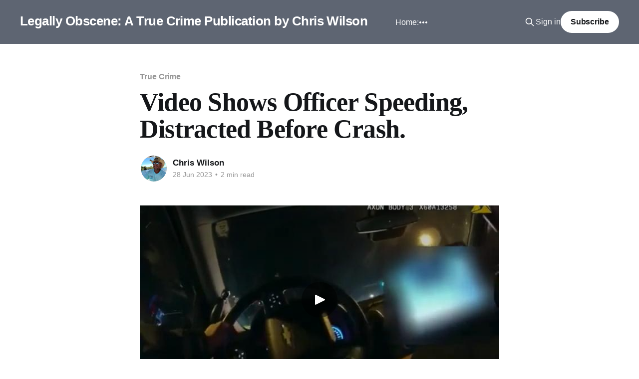

--- FILE ---
content_type: text/html; charset=utf-8
request_url: https://www.legallyobscene.com/bodycam-video-eduardo-landeros/
body_size: 7537
content:
<!DOCTYPE html>
<html lang="en">
<head>

    <title>Officer Eduardo Landeros: Bodycam Shows Speeding, Distraction Before Fatal Crash</title>
    <meta charset="utf-8" />
    <meta http-equiv="X-UA-Compatible" content="IE=edge" />
    <meta name="HandheldFriendly" content="True" />
    <meta name="viewport" content="width=device-width, initial-scale=1.0" />
    
    <link rel="preload" as="style" href="https://www.legallyobscene.com/assets/built/screen.css?v=7a745a2d14" />
    <link rel="preload" as="script" href="https://www.legallyobscene.com/assets/built/casper.js?v=7a745a2d14" />

    <link rel="stylesheet" type="text/css" href="https://www.legallyobscene.com/assets/built/screen.css?v=7a745a2d14" />

    <meta name="description" content="On June 20, 2023, bodycam footage revealed Officer Eduardo Landeros speeding and distracted before causing a fatal collision at 100 mph in Aurora, Colorado. Accused of vehicular homicide and criminal negligence, Landeros collided with a Toyota Corolla, leading to the death of the driver.">
    <link rel="icon" href="https://www.legallyobscene.com/content/images/size/w256h256/2023/06/2.png" type="image/png">
    <link rel="canonical" href="https://www.legallyobscene.com/bodycam-video-eduardo-landeros/">
    <meta name="referrer" content="no-referrer-when-downgrade">
    
    <meta property="og:site_name" content="Legally Obscene: A True Crime Publication by Chris Wilson">
    <meta property="og:type" content="article">
    <meta property="og:title" content="Officer Eduardo Landeros: Bodycam Shows Speeding, Distraction Before Fatal Crash">
    <meta property="og:description" content="On June 20, 2023, bodycam footage revealed Officer Eduardo Landeros speeding and distracted before causing a fatal collision at 100 mph in Aurora, Colorado. Accused of vehicular homicide and criminal negligence, Landeros collided with a Toyota Corolla, leading to the death of the driver.">
    <meta property="og:url" content="https://www.legallyobscene.com/bodycam-video-eduardo-landeros/">
    <meta property="og:image" content="https://www.legallyobscene.com/content/images/2023/06/f52bea7f-e25e-4794-a933-2b01a03109ff_1140x641-2.jpg">
    <meta property="article:published_time" content="2023-06-28T19:58:00.000Z">
    <meta property="article:modified_time" content="2023-08-09T14:47:06.000Z">
    <meta property="article:tag" content="True Crime">
    <meta property="article:tag" content="Videos">
    
    <meta name="twitter:card" content="summary_large_image">
    <meta name="twitter:title" content="Officer Eduardo Landeros: Bodycam Shows Speeding, Distraction Before Fatal Crash">
    <meta name="twitter:description" content="On June 20, 2023, bodycam footage revealed Officer Eduardo Landeros speeding and distracted before causing a fatal collision at 100 mph in Aurora, Colorado. Accused of vehicular homicide and criminal negligence, Landeros collided with a Toyota Corolla, leading to the death of the driver.">
    <meta name="twitter:url" content="https://www.legallyobscene.com/bodycam-video-eduardo-landeros/">
    <meta name="twitter:image" content="https://www.legallyobscene.com/content/images/2023/06/f52bea7f-e25e-4794-a933-2b01a03109ff_1140x641-2.jpg">
    <meta name="twitter:label1" content="Written by">
    <meta name="twitter:data1" content="Chris Wilson">
    <meta name="twitter:label2" content="Filed under">
    <meta name="twitter:data2" content="True Crime, Videos">
    <meta property="og:image:width" content="469">
    <meta property="og:image:height" content="541">
    
    <script type="application/ld+json">
{
    "@context": "https://schema.org",
    "@type": "Article",
    "publisher": {
        "@type": "Organization",
        "name": "Legally Obscene: A True Crime Publication by Chris Wilson",
        "url": "https://www.legallyobscene.com/",
        "logo": {
            "@type": "ImageObject",
            "url": "https://www.legallyobscene.com/content/images/size/w256h256/2023/06/2.png",
            "width": 60,
            "height": 60
        }
    },
    "author": {
        "@type": "Person",
        "name": "Chris Wilson",
        "image": {
            "@type": "ImageObject",
            "url": "https://www.gravatar.com/avatar/38d8cf48c4f1fb7a87cf4b02d8a16b8d?s=250&r=x&d=mp",
            "width": 250,
            "height": 250
        },
        "url": "https://www.legallyobscene.com/author/chris/",
        "sameAs": []
    },
    "headline": "Officer Eduardo Landeros: Bodycam Shows Speeding, Distraction Before Fatal Crash",
    "url": "https://www.legallyobscene.com/bodycam-video-eduardo-landeros/",
    "datePublished": "2023-06-28T19:58:00.000Z",
    "dateModified": "2023-08-09T14:47:06.000Z",
    "image": {
        "@type": "ImageObject",
        "url": "https://www.legallyobscene.com/content/images/2023/06/f52bea7f-e25e-4794-a933-2b01a03109ff_1140x641-2.jpg",
        "width": 469,
        "height": 541
    },
    "keywords": "True Crime, Videos",
    "description": "0:00/1×\n\n\n\nJune 20, 2023, Aurora, Colorado - A police officer&#x27;s bodycam footage capturing him playing music and interacting with a touchscreen just before causing a fatal collision at 100 mph in Aurora, Colorado, has become a sensation on social media platforms.\n\nThe officer involved, 26-year-old Eduardo Landeros, has been accused of vehicular homicide due to reckless driving and criminal negligence causing death, as disclosed in an announcement by the 18th Judicial District Attorney&#x27;s Office.\n\n",
    "mainEntityOfPage": "https://www.legallyobscene.com/bodycam-video-eduardo-landeros/"
}
    </script>

    <meta name="generator" content="Ghost 6.12">
    <link rel="alternate" type="application/rss+xml" title="Legally Obscene: A True Crime Publication by Chris Wilson" href="https://www.legallyobscene.com/rss/">
    <script defer src="https://cdn.jsdelivr.net/ghost/portal@~2.56/umd/portal.min.js" data-i18n="true" data-ghost="https://www.legallyobscene.com/" data-key="36eb1cf7ba75f1a36bda7d6ae0" data-api="https://legallyobscene.ghost.io/ghost/api/content/" data-locale="en" crossorigin="anonymous"></script><style id="gh-members-styles">.gh-post-upgrade-cta-content,
.gh-post-upgrade-cta {
    display: flex;
    flex-direction: column;
    align-items: center;
    font-family: -apple-system, BlinkMacSystemFont, 'Segoe UI', Roboto, Oxygen, Ubuntu, Cantarell, 'Open Sans', 'Helvetica Neue', sans-serif;
    text-align: center;
    width: 100%;
    color: #ffffff;
    font-size: 16px;
}

.gh-post-upgrade-cta-content {
    border-radius: 8px;
    padding: 40px 4vw;
}

.gh-post-upgrade-cta h2 {
    color: #ffffff;
    font-size: 28px;
    letter-spacing: -0.2px;
    margin: 0;
    padding: 0;
}

.gh-post-upgrade-cta p {
    margin: 20px 0 0;
    padding: 0;
}

.gh-post-upgrade-cta small {
    font-size: 16px;
    letter-spacing: -0.2px;
}

.gh-post-upgrade-cta a {
    color: #ffffff;
    cursor: pointer;
    font-weight: 500;
    box-shadow: none;
    text-decoration: underline;
}

.gh-post-upgrade-cta a:hover {
    color: #ffffff;
    opacity: 0.8;
    box-shadow: none;
    text-decoration: underline;
}

.gh-post-upgrade-cta a.gh-btn {
    display: block;
    background: #ffffff;
    text-decoration: none;
    margin: 28px 0 0;
    padding: 8px 18px;
    border-radius: 4px;
    font-size: 16px;
    font-weight: 600;
}

.gh-post-upgrade-cta a.gh-btn:hover {
    opacity: 0.92;
}</style><script async src="https://js.stripe.com/v3/"></script>
    <script defer src="https://cdn.jsdelivr.net/ghost/sodo-search@~1.8/umd/sodo-search.min.js" data-key="36eb1cf7ba75f1a36bda7d6ae0" data-styles="https://cdn.jsdelivr.net/ghost/sodo-search@~1.8/umd/main.css" data-sodo-search="https://legallyobscene.ghost.io/" data-locale="en" crossorigin="anonymous"></script>
    
    <link href="https://www.legallyobscene.com/webmentions/receive/" rel="webmention">
    <script defer src="/public/cards.min.js?v=7a745a2d14"></script>
    <link rel="stylesheet" type="text/css" href="/public/cards.min.css?v=7a745a2d14">
    <script defer src="/public/comment-counts.min.js?v=7a745a2d14" data-ghost-comments-counts-api="https://www.legallyobscene.com/members/api/comments/counts/"></script>
    <script defer src="/public/member-attribution.min.js?v=7a745a2d14"></script>
    <script defer src="/public/ghost-stats.min.js?v=7a745a2d14" data-stringify-payload="false" data-datasource="analytics_events" data-storage="localStorage" data-host="https://www.legallyobscene.com/.ghost/analytics/api/v1/page_hit"  tb_site_uuid="feb1aa26-6b7e-4ae2-be4e-2ca0eabc1a1d" tb_post_uuid="969bd1d6-e8be-4073-9eba-69db3a64e27f" tb_post_type="post" tb_member_uuid="undefined" tb_member_status="undefined"></script><style>:root {--ghost-accent-color: #5E6572;}</style>
    <!-- Google tag (gtag.js) -->
<script async src="https://www.googletagmanager.com/gtag/js?id=G-EH6Q5J3PR6"></script>
<script>
  window.dataLayer = window.dataLayer || [];
  function gtag(){dataLayer.push(arguments);}
  gtag('js', new Date());

  gtag('config', 'G-EH6Q5J3PR6');
</script>

</head>
<body class="post-template tag-true-crime tag-videos is-head-left-logo has-serif-title has-cover">
<div class="viewport">

    <header id="gh-head" class="gh-head outer">
        <div class="gh-head-inner inner">
            <div class="gh-head-brand">
                <a class="gh-head-logo no-image" href="https://www.legallyobscene.com">
                        Legally Obscene: A True Crime Publication by Chris Wilson
                </a>
                <button class="gh-search gh-icon-btn" aria-label="Search this site" data-ghost-search><svg xmlns="http://www.w3.org/2000/svg" fill="none" viewBox="0 0 24 24" stroke="currentColor" stroke-width="2" width="20" height="20"><path stroke-linecap="round" stroke-linejoin="round" d="M21 21l-6-6m2-5a7 7 0 11-14 0 7 7 0 0114 0z"></path></svg></button>
                <button class="gh-burger" aria-label="Main Menu"></button>
            </div>

            <nav class="gh-head-menu">
                <ul class="nav">
    <li class="nav-home"><a href="https://www.legallyobscene.com/">Home:</a></li>
    <li class="nav-about"><a href="https://www.legallyobscene.com/about/">About:</a></li>
    <li class="nav-video"><a href="https://www.legallyobscene.com/tag/videos/">Video:</a></li>
    <li class="nav-crime"><a href="https://www.legallyobscene.com/tag/true-crime/">Crime:</a></li>
    <li class="nav-missing"><a href="https://www.legallyobscene.com/tag/missing/">Missing:</a></li>
    <li class="nav-speech"><a href="https://www.legallyobscene.com/tag/free-speech/">Speech:</a></li>
    <li class="nav-unsolved"><a href="https://www.legallyobscene.com/tag/unsolved-mysteries/">Unsolved:</a></li>
</ul>

            </nav>

            <div class="gh-head-actions">
                    <button class="gh-search gh-icon-btn" aria-label="Search this site" data-ghost-search><svg xmlns="http://www.w3.org/2000/svg" fill="none" viewBox="0 0 24 24" stroke="currentColor" stroke-width="2" width="20" height="20"><path stroke-linecap="round" stroke-linejoin="round" d="M21 21l-6-6m2-5a7 7 0 11-14 0 7 7 0 0114 0z"></path></svg></button>
                    <div class="gh-head-members">
                                <a class="gh-head-link" href="#/portal/signin" data-portal="signin">Sign in</a>
                                <a class="gh-head-button" href="#/portal/signup" data-portal="signup">Subscribe</a>
                    </div>
            </div>
        </div>
    </header>

    <div class="site-content">
        



<main id="site-main" class="site-main">
<article class="article post tag-true-crime tag-videos ">

    <header class="article-header gh-canvas">

        <div class="article-tag post-card-tags">
                <span class="post-card-primary-tag">
                    <a href="/tag/true-crime/">True Crime</a>
                </span>
        </div>

        <h1 class="article-title">Video Shows Officer Speeding, Distracted Before Crash.</h1>


        <div class="article-byline">
        <section class="article-byline-content">

            <ul class="author-list instapaper_ignore">
                <li class="author-list-item">
                    <a href="/author/chris/" class="author-avatar" aria-label="Read more of Chris Wilson">
                        <img class="author-profile-image" src="https://www.gravatar.com/avatar/38d8cf48c4f1fb7a87cf4b02d8a16b8d?s&#x3D;250&amp;r&#x3D;x&amp;d&#x3D;mp" alt="Chris Wilson" />
                    </a>
                </li>
            </ul>

            <div class="article-byline-meta">
                <h4 class="author-name"><a href="/author/chris/">Chris Wilson</a></h4>
                <div class="byline-meta-content">
                    <time class="byline-meta-date" datetime="2023-06-28">28 Jun 2023</time>
                        <span class="byline-reading-time"><span class="bull">&bull;</span> 2 min read</span>
                </div>
            </div>

        </section>
        </div>


    </header>

    <section class="gh-content gh-canvas">
        <figure class="kg-card kg-video-card"><div class="kg-video-container"><video src="https://www.legallyobscene.com/content/media/2023/06/police-crash-1.mp4" poster="https://img.spacergif.org/v1/640x336/0a/spacer.png" width="640" height="336" playsinline preload="metadata" style="background: transparent url('https://www.legallyobscene.com/content/images/2023/06/media-thumbnail-ember5094.jpg') 50% 50% / cover no-repeat;" /></video><div class="kg-video-overlay"><button class="kg-video-large-play-icon"><svg xmlns="http://www.w3.org/2000/svg" viewBox="0 0 24 24"><path d="M23.14 10.608 2.253.164A1.559 1.559 0 0 0 0 1.557v20.887a1.558 1.558 0 0 0 2.253 1.392L23.14 13.393a1.557 1.557 0 0 0 0-2.785Z"/></svg></button></div><div class="kg-video-player-container"><div class="kg-video-player"><button class="kg-video-play-icon"><svg xmlns="http://www.w3.org/2000/svg" viewBox="0 0 24 24"><path d="M23.14 10.608 2.253.164A1.559 1.559 0 0 0 0 1.557v20.887a1.558 1.558 0 0 0 2.253 1.392L23.14 13.393a1.557 1.557 0 0 0 0-2.785Z"/></svg></button><button class="kg-video-pause-icon kg-video-hide"><svg xmlns="http://www.w3.org/2000/svg" viewBox="0 0 24 24"><rect x="3" y="1" width="7" height="22" rx="1.5" ry="1.5"/><rect x="14" y="1" width="7" height="22" rx="1.5" ry="1.5"/></svg></button><span class="kg-video-current-time">0:00</span><div class="kg-video-time">/<span class="kg-video-duration"></span></div><input type="range" class="kg-video-seek-slider" max="100" value="0"><button class="kg-video-playback-rate">1&#215;</button><button class="kg-video-unmute-icon"><svg xmlns="http://www.w3.org/2000/svg" viewBox="0 0 24 24"><path d="M15.189 2.021a9.728 9.728 0 0 0-7.924 4.85.249.249 0 0 1-.221.133H5.25a3 3 0 0 0-3 3v2a3 3 0 0 0 3 3h1.794a.249.249 0 0 1 .221.133 9.73 9.73 0 0 0 7.924 4.85h.06a1 1 0 0 0 1-1V3.02a1 1 0 0 0-1.06-.998Z"/></svg></button><button class="kg-video-mute-icon kg-video-hide"><svg xmlns="http://www.w3.org/2000/svg" viewBox="0 0 24 24"><path d="M16.177 4.3a.248.248 0 0 0 .073-.176v-1.1a1 1 0 0 0-1.061-1 9.728 9.728 0 0 0-7.924 4.85.249.249 0 0 1-.221.133H5.25a3 3 0 0 0-3 3v2a3 3 0 0 0 3 3h.114a.251.251 0 0 0 .177-.073ZM23.707 1.706A1 1 0 0 0 22.293.292l-22 22a1 1 0 0 0 0 1.414l.009.009a1 1 0 0 0 1.405-.009l6.63-6.631A.251.251 0 0 1 8.515 17a.245.245 0 0 1 .177.075 10.081 10.081 0 0 0 6.5 2.92 1 1 0 0 0 1.061-1V9.266a.247.247 0 0 1 .073-.176Z"/></svg></button><input type="range" class="kg-video-volume-slider" max="100" value="100"></div></div></div></figure><p></p><p>June 20, 2023, Aurora, Colorado - A police officer's bodycam footage capturing him playing music and interacting with a touchscreen just before causing a fatal collision at 100 mph in Aurora, Colorado, has become a sensation on social media platforms.</p><p>The officer involved, 26-year-old Eduardo Landeros, has been accused of vehicular homicide due to reckless driving and criminal negligence causing death, as disclosed in an announcement by the 18th Judicial District Attorney's Office.</p><p>The deceased motorist, driving a Toyota Corolla at the time of the collision, has been identified as 44-year-old E.A., whose vehicle Landeros collided with.</p><p>The deadly incident took place on March 4, at 8:20 p.m. in the Meadow Wood neighborhood while Landeros was answering a 911 emergency call, as reported by the City of Aurora in a press release.</p><p>Subsequent to the crash, an internal probe was initiated. The Aurora Police Department planned an interview with Landeros on April 26. However, Landeros submitted his resignation the day before.</p><p>In the bodycam footage, Landeros can be seen accelerating rapidly in his vehicle while playing music and using the in-car touchscreen, moments before the catastrophic collision.</p><p>Following the accident, Landeros radioed in, reporting his involvement in a crash, that his vehicle had overturned, and he needed medical assistance. The police vehicle, a marked Chevy Tahoe, rolled over post-impact, trapping the officer inside. The Aurora Fire Rescue arrived at the scene, and both the officer and the driver were rushed to a local hospital. The officer suffered serious injuries but is expected to survive. Regrettably, the Corolla's driver succumbed to his injuries shortly after reaching the hospital.</p><p>Investigators determined that Landeros was traveling at a speed of 104 to 105 mph at the moment of the crash. Although responding to a 911 call, he neither activated his emergency lights and siren nor wore a seat belt.</p><p>Upon recreating the incident, the Colorado State Patrol established that the Corolla was likely traveling between 16 and 18 mph when the crash occurred.</p><p>Other officers who were also responding to the same 911 call were not exceeding the speed limit and did not have their lights or sirens activated, unlike Landeros. They were reportedly driving in a "non-emergent fashion," according to an affidavit. Currently, Landeros is out on a $5,000 bail while the internal investigation continues.</p><p></p><p></p><figure class="kg-card kg-image-card"><img src="https://www.legallyobscene.com/content/images/2023/06/f52bea7f-e25e-4794-a933-2b01a03109ff_1140x641.jpg" class="kg-image" alt loading="lazy" width="469" height="541"></figure>
    </section>

        <section class="article-comments gh-canvas">
            
        <script defer src="https://cdn.jsdelivr.net/ghost/comments-ui@~1.3/umd/comments-ui.min.js" data-locale="en" data-ghost-comments="https://www.legallyobscene.com/" data-api="https://legallyobscene.ghost.io/ghost/api/content/" data-admin="https://legallyobscene.ghost.io/ghost/" data-key="36eb1cf7ba75f1a36bda7d6ae0" data-title="null" data-count="true" data-post-id="649de18f2b275b000132c9d7" data-color-scheme="auto" data-avatar-saturation="60" data-accent-color="#5E6572" data-comments-enabled="paid" data-publication="Legally Obscene: A True Crime Publication by Chris Wilson" crossorigin="anonymous"></script>
    
        </section>

</article>
</main>




            <aside class="read-more-wrap outer">
                <div class="read-more inner">
                        
<article class="post-card post post-card-large">

    <a class="post-card-image-link" href="/janet-genao-death-crash-california/">

        <img class="post-card-image"
            srcset="/content/images/size/w300/2024/04/3433.jpg 300w,
                    /content/images/size/w600/2024/04/3433.jpg 600w,
                    /content/images/size/w1000/2024/04/3433.jpg 1000w,
                    /content/images/size/w2000/2024/04/3433.jpg 2000w"
            sizes="(max-width: 1000px) 400px, 800px"
            src="/content/images/size/w600/2024/04/3433.jpg"
            alt="Janet Genao Death: Woman Killed in DUI Crash in California"
            loading="lazy"
        />


    </a>

    <div class="post-card-content">

        <a class="post-card-content-link" href="/janet-genao-death-crash-california/">
            <header class="post-card-header">
                <div class="post-card-tags">
                </div>
                <h2 class="post-card-title">
                    Janet Genao Death: Woman Killed in DUI Crash in California
                </h2>
            </header>
                <div class="post-card-excerpt">0:00

/8:28


1×

















In a tragic incident on Tuesday morning, a speeding pickup truck driven by Javier Caldera, 25, from Auburn, Washington, caused a devastating multi-vehicle collision on the 15 Freeway, resulting in the death of Janet Genao, a resident of Murrieta. The crash, which involved six vehicles,</div>
        </a>

        <footer class="post-card-meta">
            <time class="post-card-meta-date" datetime="2024-03-08">08 Mar 2024</time>
                <span class="post-card-meta-length">3 min read</span>
                <script
    data-ghost-comment-count="65eb2b6abdf8ea00017fdb3d"
    data-ghost-comment-count-empty=""
    data-ghost-comment-count-singular="comment"
    data-ghost-comment-count-plural="comments"
    data-ghost-comment-count-tag="span"
    data-ghost-comment-count-class-name=""
    data-ghost-comment-count-autowrap="true"
>
</script>
        </footer>

    </div>

</article>
                        
<article class="post-card post post-card-large">

    <a class="post-card-image-link" href="/samantha-lee-white-arrest-police-report/">

        <img class="post-card-image"
            srcset="/content/images/size/w300/2024/02/1FB_IMG_1708707438225.jpg 300w,
                    /content/images/size/w600/2024/02/1FB_IMG_1708707438225.jpg 600w,
                    /content/images/size/w1000/2024/02/1FB_IMG_1708707438225.jpg 1000w,
                    /content/images/size/w2000/2024/02/1FB_IMG_1708707438225.jpg 2000w"
            sizes="(max-width: 1000px) 400px, 800px"
            src="/content/images/size/w600/2024/02/1FB_IMG_1708707438225.jpg"
            alt="Police Report and Details Regarding the Arrest of Samantha Lee White in Florida"
            loading="lazy"
        />


    </a>

    <div class="post-card-content">

        <a class="post-card-content-link" href="/samantha-lee-white-arrest-police-report/">
            <header class="post-card-header">
                <div class="post-card-tags">
                </div>
                <h2 class="post-card-title">
                    Police Report and Details Regarding the Arrest of Samantha Lee White in Florida
                </h2>
            </header>
                <div class="post-card-excerpt">A couple from Fort Myers, Florida has been taken into custody after allegations surfaced of their involvement in sexually abusing their pets.

The Lee County Sheriff&#39;s Office reported that Samantha Lee White, aged 26, was involved in multiple sexual encounters with the family&#39;s dog.

This incident</div>
        </a>

        <footer class="post-card-meta">
            <time class="post-card-meta-date" datetime="2024-02-23">23 Feb 2024</time>
                <span class="post-card-meta-length">5 min read</span>
                <script
    data-ghost-comment-count="65d8d0cc0d442800011b2548"
    data-ghost-comment-count-empty=""
    data-ghost-comment-count-singular="comment"
    data-ghost-comment-count-plural="comments"
    data-ghost-comment-count-tag="span"
    data-ghost-comment-count-class-name=""
    data-ghost-comment-count-autowrap="true"
>
</script>
        </footer>

    </div>

</article>
                        
<article class="post-card post post-card-large">

    <a class="post-card-image-link" href="/acorn-incident-leads-to-deputys-resignation/">

        <img class="post-card-image"
            srcset="/content/images/size/w300/2024/02/88uy_000125.jpg 300w,
                    /content/images/size/w600/2024/02/88uy_000125.jpg 600w,
                    /content/images/size/w1000/2024/02/88uy_000125.jpg 1000w,
                    /content/images/size/w2000/2024/02/88uy_000125.jpg 2000w"
            sizes="(max-width: 1000px) 400px, 800px"
            src="/content/images/size/w600/2024/02/88uy_000125.jpg"
            alt="Acorn Incident Leads to Deputy&#x27;s Resignation"
            loading="lazy"
        />


    </a>

    <div class="post-card-content">

        <a class="post-card-content-link" href="/acorn-incident-leads-to-deputys-resignation/">
            <header class="post-card-header">
                <div class="post-card-tags">
                </div>
                <h2 class="post-card-title">
                    Acorn Incident Leads to Deputy&#x27;s Resignation
                </h2>
            </header>
                <div class="post-card-excerpt">0:00

/16:45


1×

















In November, a deputy from Okaloosa County discharged his weapon at his patrol car after confusing the sound of a falling acorn with a gunshot, the sheriff&#39;s department reports.

A statement from the sheriff&#39;s department last month detailed that this event</div>
        </a>

        <footer class="post-card-meta">
            <time class="post-card-meta-date" datetime="2024-02-16">16 Feb 2024</time>
                <span class="post-card-meta-length">2 min read</span>
                <script
    data-ghost-comment-count="65cf9c722c820800012512a4"
    data-ghost-comment-count-empty=""
    data-ghost-comment-count-singular="comment"
    data-ghost-comment-count-plural="comments"
    data-ghost-comment-count-tag="span"
    data-ghost-comment-count-class-name=""
    data-ghost-comment-count-autowrap="true"
>
</script>
        </footer>

    </div>

</article>
                </div>
            </aside>



    </div>

    <footer class="site-footer outer">
        <div class="inner">
            <section class="copyright"><a href="https://www.legallyobscene.com">Legally Obscene: A True Crime Publication by Chris Wilson</a> &copy; 2026</section>
            <nav class="site-footer-nav">
                <ul class="nav">
    <li class="nav-sign-up"><a href="#/portal/">Sign up</a></li>
    <li class="nav-home"><a href="https://www.legallyobscene.com/">Home</a></li>
</ul>

            </nav>
            <div class="gh-powered-by"><a href="https://ghost.org/" target="_blank" rel="noopener">Powered by Ghost</a></div>
        </div>
    </footer>

</div>

    <div class="pswp" tabindex="-1" role="dialog" aria-hidden="true">
    <div class="pswp__bg"></div>

    <div class="pswp__scroll-wrap">
        <div class="pswp__container">
            <div class="pswp__item"></div>
            <div class="pswp__item"></div>
            <div class="pswp__item"></div>
        </div>

        <div class="pswp__ui pswp__ui--hidden">
            <div class="pswp__top-bar">
                <div class="pswp__counter"></div>

                <button class="pswp__button pswp__button--close" title="Close (Esc)"></button>
                <button class="pswp__button pswp__button--share" title="Share"></button>
                <button class="pswp__button pswp__button--fs" title="Toggle fullscreen"></button>
                <button class="pswp__button pswp__button--zoom" title="Zoom in/out"></button>

                <div class="pswp__preloader">
                    <div class="pswp__preloader__icn">
                        <div class="pswp__preloader__cut">
                            <div class="pswp__preloader__donut"></div>
                        </div>
                    </div>
                </div>
            </div>

            <div class="pswp__share-modal pswp__share-modal--hidden pswp__single-tap">
                <div class="pswp__share-tooltip"></div>
            </div>

            <button class="pswp__button pswp__button--arrow--left" title="Previous (arrow left)"></button>
            <button class="pswp__button pswp__button--arrow--right" title="Next (arrow right)"></button>

            <div class="pswp__caption">
                <div class="pswp__caption__center"></div>
            </div>
        </div>
    </div>
</div>
<script
    src="https://code.jquery.com/jquery-3.5.1.min.js"
    integrity="sha256-9/aliU8dGd2tb6OSsuzixeV4y/faTqgFtohetphbbj0="
    crossorigin="anonymous">
</script>
<script src="https://www.legallyobscene.com/assets/built/casper.js?v=7a745a2d14"></script>
<script>
$(document).ready(function () {
    // Mobile Menu Trigger
    $('.gh-burger').click(function () {
        $('body').toggleClass('gh-head-open');
    });
    // FitVids - Makes video embeds responsive
    $(".gh-content").fitVids();
});
</script>

<script>
	var links = document.querySelectorAll('a');
	links.forEach((link) => {
		var a = new RegExp('/' + window.location.host + '/');
		if(link.href.indexOf("javascript") == -1){
			if(!a.test(link.href)) {
				link.addEventListener('click', (event) => {
					event.preventDefault();
					event.stopPropagation();
					window.open(link.href, '_blank');
				});
			}
		}
	});
</script>

</body>
</html>
